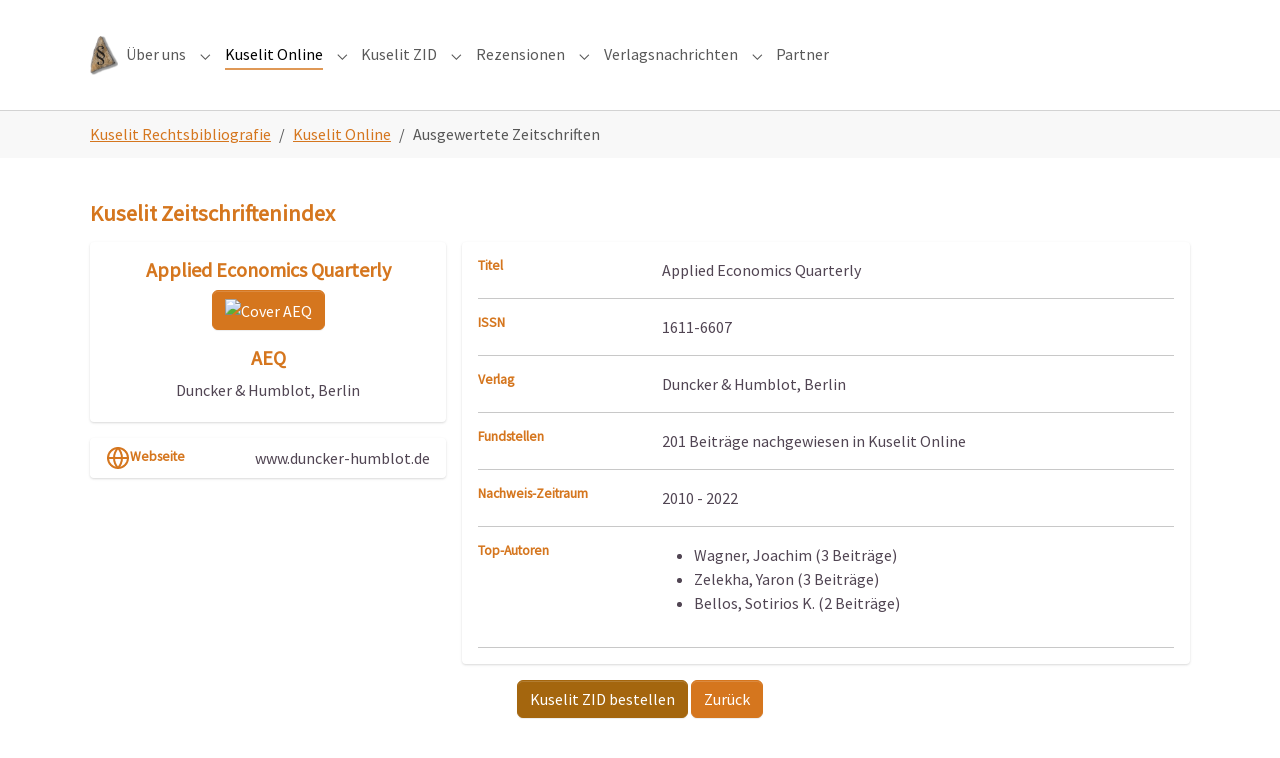

--- FILE ---
content_type: text/html; charset=utf-8
request_url: https://www.kuselit.de/ueber-uns/ausgewertete-zeitschriften?z/6e0c8f7578aa7e207d096c575e02efa5/applied-economics-quarterly
body_size: 4750
content:
<!DOCTYPE html>
<html>
<head>

<meta charset="utf-8">
<!-- 
	Realisiert von jurmatix Legal Intelligence UG (haftungsberschänkt) - https://legalintelligence.jurmatix.net/

	This website is powered by TYPO3 - inspiring people to share!
	TYPO3 is a free open source Content Management Framework initially created by Kasper Skaarhoj and licensed under GNU/GPL.
	TYPO3 is copyright 1998-2026 of Kasper Skaarhoj. Extensions are copyright of their respective owners.
	Information and contribution at https://typo3.org/
-->


<link rel="icon" href="/favicon.ico" type="image/vnd.microsoft.icon">
<title>Details zu &quot;Applied Economics Quarterly&quot; (Duncker &amp; Humblot, Berlin)</title>
<meta http-equiv="x-ua-compatible" content="IE=edge" />
<meta name="generator" content="TYPO3 CMS" />
<meta name="viewport" content="width=device-width, initial-scale=1, minimum-scale=1" />
<meta name="robots" content="index,follow" />
<meta name="twitter:card" content="summary" />
<meta name="apple-mobile-web-app-capable" content="no" />
<meta name="google" content="notranslate" />

<link rel="stylesheet" href="/typo3temp/assets/bootstrappackage/fonts/fd3b4533cde95806d09cd0ed6215a5b37bed2d1f9cc17129f522225923b42a1d/webfont.css?1769892309" media="all">
<link rel="stylesheet" href="/typo3temp/assets/compressed/merged-eee9cabd567c36cc312beae0ae8fbcd6-4432564a33fd3674aa6b370b8b039699.css?1699559773" media="all">

<link rel="stylesheet" href="/typo3temp/assets/compressed/merged-89c038fed974453316bb11c2267a4502-52ebbbee2913a1aad687356010e74fdd.css?1699639383" media="all">



<script src="/typo3temp/assets/compressed/merged-d517d921aab1a0dbcf0118d233f1bafe-7125425c5479210fb474c827d6510549.js?1699559773"></script>

<script src="/typo3temp/assets/compressed/merged-21a89a42b3b639801456f5dd77a69697-c3a497c3451b44c50219166bdf759e7d.js?1699639383"></script>



<link rel="prev" href="https://www.kuselit.de/cms/?folder=7"><link rel="next" href="/kuselit-online/bestellen">
<link rel="canonical" href="https://www.kuselit.de/ueber-uns/ausgewertete-zeitschriften?z%2F1c4862984117d3843bf124a2ede09a3e%2Faktuelles-aus-dem-steuer--und-wirtschaftsrecht=&amp;cHash=eb4c90323a798ac16f143af7e7582a66"/>

</head>
<body id="p20" class="page-20 pagelevel-2 language-0 backendlayout-default layout-default">

<div id="top"></div>
<div class="body-bg">

    



    




    <a class="visually-hidden-focusable page-skip-link" href="#page-content">
        <span>Zum Hauptinhalt springen</span>
    </a>
    <a class="visually-hidden-focusable page-skip-link" href="#page-footer">
        <span>Skip to page footer</span>
    </a>

    




<header id="page-header" class="bp-page-header navbar navbar-mainnavigation navbar-default navbar-has-image navbar-top">
    <div class="container container-mainnavigation">
        
<a class="navbar-brand navbar-brand-image" title="Startseite" href="/">
    
            <img class="navbar-brand-logo-normal" src="/fileadmin/user_upload/CI2021/kuselit-min.png" alt="Logo der Kuselit Verlag GmbH" height="120" width="180">
            
                <img class="navbar-brand-logo-inverted" src="/typo3conf/ext/bootstrap_package/Resources/Public/Images/BootstrapPackageInverted.svg" alt="Logo der Kuselit Verlag GmbH" height="120" width="180">
            
        
</a>


        
            
<button class="navbar-toggler collapsed" type="button" data-bs-toggle="collapse" data-bs-target="#mainnavigation" aria-controls="mainnavigation" aria-expanded="false" aria-label="Navigation umschalten">
    <span class="navbar-toggler-icon"></span>
</button>


            <nav aria-label="Main navigation" id="mainnavigation" class="collapse navbar-collapse">
                



                

    <ul class="navbar-nav">
        
            

                    
                    
                        
                    
                        
                    
                    <li class="nav-item nav-style-simple">
                        <a
                            id="nav-item-2"
                            href="/ueber-uns"
                            class="nav-link nav-link-main"
                            
                            
                            aria-current="false"
                            >
                            
                            <span class="nav-link-text">
                                Über uns
                                
                            </span>
                        </a>
                        
                            <button
                                type="button"
                                id="nav-toggle-2"
                                class="nav-link nav-link-toggle"
                                data-bs-toggle="dropdown"
                                data-bs-display="static"
                                aria-haspopup="true"
                                aria-expanded="false"
                                >
                                <span class="nav-link-indicator" aria-hidden="true"></span>
                                <span class="nav-link-text visually-hidden">Submenu for "Über uns"</span>
                            </button>
                        
                        <div class="dropdown-menu dropdown-menu-simple">
                            
    
        <ul class="dropdown-nav" data-level="2">
            
            
                
                        <li class="nav-item">
                            <a class="nav-link nav-link-dropdown" href="/datenschutz" title="Datenschutz">
                                
                                <span class="nav-link-text">
                                    Datenschutz
                                    
                                </span>
                            </a>
                            
    

                        </li>
                    
            
                
                        <li class="nav-item">
                            <a class="nav-link nav-link-dropdown" href="/impressum" title="Impressum">
                                
                                <span class="nav-link-text">
                                    Impressum
                                    
                                </span>
                            </a>
                            
    

                        </li>
                    
            
        </ul>
    




                        </div>
                    </li>

                
        
            

                    
                    
                        
                    
                        
                    
                        
                    
                    <li class="nav-item nav-style-simple">
                        <a
                            id="nav-item-3"
                            href="/kuselit-online"
                            class="nav-link nav-link-main active"
                            
                            
                            aria-current="false"
                            >
                            
                            <span class="nav-link-text">
                                Kuselit Online
                                
                            </span>
                        </a>
                        
                            <button
                                type="button"
                                id="nav-toggle-3"
                                class="nav-link nav-link-toggle"
                                data-bs-toggle="dropdown"
                                data-bs-display="static"
                                aria-haspopup="true"
                                aria-expanded="false"
                                >
                                <span class="nav-link-indicator" aria-hidden="true"></span>
                                <span class="nav-link-text visually-hidden">Submenu for "Kuselit Online"</span>
                            </button>
                        
                        <div class="dropdown-menu dropdown-menu-simple">
                            
    
        <ul class="dropdown-nav" data-level="2">
            
            
                
                        <li class="nav-item">
                            <a class="nav-link nav-link-dropdown" href="https://www.kuselit.de/cms/?folder=7" title="🎯 Kuselit Online Login">
                                
                                <span class="nav-link-text">
                                    🎯 Kuselit Online Login
                                    
                                </span>
                            </a>
                            
    

                        </li>
                    
            
                
                        <li class="nav-item">
                            <a class="nav-link nav-link-dropdown active" href="/ueber-uns/ausgewertete-zeitschriften" title="Ausgewertete Zeitschriften">
                                
                                <span class="nav-link-text">
                                    Ausgewertete Zeitschriften
                                     <span class="visually-hidden">(current)</span>
                                </span>
                            </a>
                            
    

                        </li>
                    
            
                
                        <li class="nav-item">
                            <a class="nav-link nav-link-dropdown" href="/kuselit-online/bestellen" title="Bestellen">
                                
                                <span class="nav-link-text">
                                    Bestellen
                                    
                                </span>
                            </a>
                            
    

                        </li>
                    
            
        </ul>
    




                        </div>
                    </li>

                
        
            

                    
                    
                        
                    
                        
                    
                        
                    
                        
                    
                        
                    
                    <li class="nav-item nav-style-simple">
                        <a
                            id="nav-item-4"
                            href="/kuselit-zid"
                            class="nav-link nav-link-main"
                            
                            
                            aria-current="false"
                            >
                            
                            <span class="nav-link-text">
                                Kuselit ZID
                                
                            </span>
                        </a>
                        
                            <button
                                type="button"
                                id="nav-toggle-4"
                                class="nav-link nav-link-toggle"
                                data-bs-toggle="dropdown"
                                data-bs-display="static"
                                aria-haspopup="true"
                                aria-expanded="false"
                                >
                                <span class="nav-link-indicator" aria-hidden="true"></span>
                                <span class="nav-link-text visually-hidden">Submenu for "Kuselit ZID"</span>
                            </button>
                        
                        <div class="dropdown-menu dropdown-menu-simple">
                            
    
        <ul class="dropdown-nav" data-level="2">
            
            
                
                        <li class="nav-item">
                            <a class="nav-link nav-link-dropdown" href="https://www.kuselit.de/cms/?folder=1075" title="🚩 Kuselit ZID Login">
                                
                                <span class="nav-link-text">
                                    🚩 Kuselit ZID Login
                                    
                                </span>
                            </a>
                            
    

                        </li>
                    
            
                
                        <li class="nav-item">
                            <a class="nav-link nav-link-dropdown" href="/kuselit-zid/kuselit-zid-campus" title="Kuselit ZID Campus">
                                
                                <span class="nav-link-text">
                                    Kuselit ZID Campus
                                    
                                </span>
                            </a>
                            
    

                        </li>
                    
            
                
                        <li class="nav-item">
                            <a class="nav-link nav-link-dropdown" href="/kuselit-zid/kuselit-zid-a-2022" title="Aktuelle Inhaltsverzeichnisse">
                                
                                <span class="nav-link-text">
                                    Aktuelle Inhaltsverzeichnisse
                                    
                                </span>
                            </a>
                            
    

                        </li>
                    
            
                
                        <li class="nav-item">
                            <a class="nav-link nav-link-dropdown" href="/kuselit-zid/fachanwaltsprofile" title="Fachanwaltsprofile">
                                
                                <span class="nav-link-text">
                                    Fachanwaltsprofile
                                    
                                </span>
                            </a>
                            
    

                        </li>
                    
            
                
                        <li class="nav-item">
                            <a class="nav-link nav-link-dropdown" href="/kuselit-zid/bestellen" title="Bestellen">
                                
                                <span class="nav-link-text">
                                    Bestellen
                                    
                                </span>
                            </a>
                            
    

                        </li>
                    
            
        </ul>
    




                        </div>
                    </li>

                
        
            

                    
                    
                        
                    
                    <li class="nav-item nav-style-simple">
                        <a
                            id="nav-item-5"
                            href="/rezensionen"
                            class="nav-link nav-link-main"
                            
                            
                            aria-current="false"
                            >
                            
                            <span class="nav-link-text">
                                Rezensionen
                                
                            </span>
                        </a>
                        
                            <button
                                type="button"
                                id="nav-toggle-5"
                                class="nav-link nav-link-toggle"
                                data-bs-toggle="dropdown"
                                data-bs-display="static"
                                aria-haspopup="true"
                                aria-expanded="false"
                                >
                                <span class="nav-link-indicator" aria-hidden="true"></span>
                                <span class="nav-link-text visually-hidden">Submenu for "Rezensionen"</span>
                            </button>
                        
                        <div class="dropdown-menu dropdown-menu-simple">
                            
    
        <ul class="dropdown-nav" data-level="2">
            
            
                
                        <li class="nav-item">
                            <a class="nav-link nav-link-dropdown" href="/verlagsnachrichten/rezensionsangebote" title="Rezensionsangebote">
                                
                                <span class="nav-link-text">
                                    Rezensionsangebote
                                    
                                </span>
                            </a>
                            
    

                        </li>
                    
            
        </ul>
    




                        </div>
                    </li>

                
        
            

                    
                    
                        
                    
                        
                    
                    <li class="nav-item nav-style-simple">
                        <a
                            id="nav-item-6"
                            href="/verlagsnachrichten/verlags-nachrichten"
                            class="nav-link nav-link-main"
                            
                            
                            aria-current="false"
                            >
                            
                            <span class="nav-link-text">
                                Verlagsnachrichten
                                
                            </span>
                        </a>
                        
                            <button
                                type="button"
                                id="nav-toggle-6"
                                class="nav-link nav-link-toggle"
                                data-bs-toggle="dropdown"
                                data-bs-display="static"
                                aria-haspopup="true"
                                aria-expanded="false"
                                >
                                <span class="nav-link-indicator" aria-hidden="true"></span>
                                <span class="nav-link-text visually-hidden">Submenu for "Verlagsnachrichten"</span>
                            </button>
                        
                        <div class="dropdown-menu dropdown-menu-simple">
                            
    
        <ul class="dropdown-nav" data-level="2">
            
            
                
                        <li class="nav-item">
                            <a class="nav-link nav-link-dropdown" href="/verlagsnachrichten/verlags-nachrichten" title="Verlagsnachrichten">
                                
                                <span class="nav-link-text">
                                    Verlagsnachrichten
                                    
                                </span>
                            </a>
                            
    

                        </li>
                    
            
                
                        <li class="nav-item">
                            <a class="nav-link nav-link-dropdown" href="/verlagsnachrichten/top-autoren" title="Top-Autoren">
                                
                                <span class="nav-link-text">
                                    Top-Autoren
                                    
                                </span>
                            </a>
                            
    

                        </li>
                    
            
        </ul>
    




                        </div>
                    </li>

                
        
            

                    
                    
                    <li class="nav-item">
                        <a
                            id="nav-item-7"
                            href="/partner"
                            class="nav-link nav-link-main"
                            
                            
                            aria-current="false"
                            >
                            
                            <span class="nav-link-text">
                                Partner
                                
                            </span>
                        </a>
                        
                        <div class="dropdown-menu">
                            
    




                        </div>
                    </li>

                
        
    </ul>



                



            </nav>
        
    </div>
</header>



    

    


    
    
        <nav class="breadcrumb-section" aria-label="Brotkrümelnavigation">
            <div class="container">
                <p class="visually-hidden" id="breadcrumb">Sie sind hier:</p>
                <ol class="breadcrumb">
                    
                        
                        
                        <li class="breadcrumb-item">
                            
                                    <a class="breadcrumb-link" href="/" title="Kuselit Rechtsbibliografie">
                                        
    <span class="breadcrumb-link-title">
        
        <span class="breadcrumb-text">Kuselit Rechtsbibliografie</span>
    </span>

                                    </a>
                                
                        </li>
                    
                        
                        
                        <li class="breadcrumb-item">
                            
                                    <a class="breadcrumb-link" href="/kuselit-online" title="Kuselit Online">
                                        
    <span class="breadcrumb-link-title">
        
        <span class="breadcrumb-text">Kuselit Online</span>
    </span>

                                    </a>
                                
                        </li>
                    
                        
                        
                            
                        
                        <li class="breadcrumb-item active" aria-current="page">
                            
                                    
    <span class="breadcrumb-link-title">
        
        <span class="breadcrumb-text">Ausgewertete Zeitschriften</span>
    </span>

                                
                        </li>
                    
                    
                </ol>
            </div>
        </nav>
    




    <main id="page-content" class="bp-page-content main-section">
        <!--TYPO3SEARCH_begin-->
        

    

    <div class="section section-default">
        








        <div id="c37" class=" frame frame-default frame-type-list frame-layout-default frame-size-default frame-height-default frame-background-none frame-space-before-none frame-space-after-none frame-no-backgroundimage">
            <div class="frame-group-container">
                <div class="frame-group-inner">
                    



                    <div class="frame-container frame-container-default">
                        <div class="frame-inner">
                            
    
    



    

    
        <div class="frame-header">
            

    
            
                

    
            <h2 class="element-header  ">
                <span>Kuselit Zeitschriftenindex</span>
            </h2>
        



            
        



            



            



        </div>
    



    

    <div class="tx-typoscript2ce">
	
	
				  
		  <div class="row gutters-sm">
            <div class="col-md-4 mb-3">
              <div class="card">
                <div class="card-body">
                  <div class="d-flex flex-column align-items-center text-center">
				    <h4>Applied Economics Quarterly</h4>
					<a type="button" class="btn btn-primary" data-toggle="modal" data-target="#exampleModal" title="Zum Vergrößern klicken">
						<img src="https://cdn.jurmatix.net/kuselit/thumb.php?src=1298.jpg&size=500x&crop=0" alt="Cover AEQ" class="rounded" width="150">
					</a>
                    <div class="mt-3">
                      <h4>AEQ</h4>
                      <p class="text-secondary mb-1">Duncker & Humblot, Berlin</p>
                    </div>
                  </div>
                </div>
              </div>
              <div class="card mt-3">
                <ul class="list-group list-group-flush">
                  <li class="list-group-item d-flex justify-content-between align-items-center flex-wrap">
                    <h6 class="mb-0"><svg xmlns="http://www.w3.org/2000/svg" width="24" height="24" viewBox="0 0 24 24" fill="none" stroke="currentColor" stroke-width="2" stroke-linecap="round" stroke-linejoin="round" class="feather feather-globe mr-2 icon-inline"><circle cx="12" cy="12" r="10"></circle><line x1="2" y1="12" x2="22" y2="12"></line><path d="M12 2a15.3 15.3 0 0 1 4 10 15.3 15.3 0 0 1-4 10 15.3 15.3 0 0 1-4-10 15.3 15.3 0 0 1 4-10z"></path></svg>Webseite</h6>
                    <span class="text-secondary">www.duncker-humblot.de</span>
                  </li>
                </ul>
              </div>
            </div>
            <div class="col-md-8">
              <div class="card mb-3">
                <div class="card-body">
                  <div class="row">
                    <div class="col-sm-3">
                      <h6 class="mb-0">Titel</h6>
                    </div>
                    <div class="col-sm-9 text-secondary">
                      Applied Economics Quarterly
                    </div>
                  </div>
				                    <hr>
                  <div class="row">
                    <div class="col-sm-3">
                      <h6 class="mb-0">ISSN</h6>
                    </div>
                    <div class="col-sm-9 text-secondary">
                      1611-6607
                    </div>
                  </div>
                  <hr>
                  <div class="row">
                    <div class="col-sm-3">
                      <h6 class="mb-0">Verlag</h6>
                    </div>
                    <div class="col-sm-9 text-secondary">
                      Duncker & Humblot, Berlin
                    </div>
                  </div>
                  <hr>
                  <div class="row">
                    <div class="col-sm-3">
                      <h6 class="mb-0">Fundstellen</h6>
                    </div>
                    <div class="col-sm-9 text-secondary">
                      201 Beiträge nachgewiesen in Kuselit Online
                    </div>
                  </div>
                  <hr>
                  <div class="row">
                    <div class="col-sm-3">
                      <h6 class="mb-0">Nachweis-Zeitraum</h6>
                    </div>
                    <div class="col-sm-9 text-secondary">
                      2010 - 2022
                    </div>
                  </div>
                  <hr>
                  <div class="row">
                    <div class="col-sm-3">
                      <h6 class="mb-0">Top-Autoren</h6>
                    </div>
                    <div class="col-sm-9 text-secondary">
                      <ul>
					  						<li>Wagner, Joachim (3 Beiträge)</li>
					  						<li>Zelekha, Yaron (3 Beiträge)</li>
					  						<li>Bellos, Sotirios K. (2 Beiträge)</li>
					  					  </ul>
                    </div>
                  </div>
                                    <hr>
                </div>
              </div>

            </div>
          </div>
		  <div class="col-md-12 text-center">
		    <a href="https://www.kuselit.de/kuselit-zid/bestellen" class="btn btn-warning">Kuselit ZID bestellen</a>
            <button type="button" class="btn btn-primary" onClick="JavaScript:history.back();">Zurück</button>
          </div>
<style>
.card {
    box-shadow: 0 1px 3px 0 rgba(0,0,0,.1), 0 1px 2px 0 rgba(0,0,0,.06);
}

.card {
    position: relative;
    display: flex;
    flex-direction: column;
    min-width: 0;
    word-wrap: break-word;
    background-color: #fff;
    background-clip: border-box;
    border: 0 solid rgba(0,0,0,.125);
    border-radius: .25rem;
}

.card-body {
    flex: 1 1 auto;
    min-height: 1px;
    padding: 1rem;
}

.gutters-sm {
    margin-right: -8px;
    margin-left: -8px;
}

.gutters-sm>.col, .gutters-sm>[class*=col-] {
    padding-right: 8px;
    padding-left: 8px;
}
.mb-3, .my-3 {
    margin-bottom: 1rem!important;
}

.bg-gray-300 {
    background-color: #e2e8f0;
}
.h-100 {
    height: 100%!important;
}
.shadow-none {
    box-shadow: none!important;
}
</style>

<div class="modal fade" id="exampleModal" tabindex="-1" role="dialog" aria-labelledby="exampleModalLabel" aria-hidden="true">
  <div class="modal-dialog" role="document">
    <div class="modal-content">
      <div class="modal-header">
        <h5 class="modal-title" id="exampleModalLabel">Applied Economics Quarterly</h5>
        <button type="button" class="close" data-dismiss="modal" aria-label="Close">
          <span aria-hidden="true">&times;</span>
        </button>
      </div>
      <div class="modal-body">
        <img src="https://cdn.jurmatix.net/kuselit/thumb.php?src=1298.jpg&size=500x&crop=0" alt="Cover AEQ" class="rounded" width="100%">
      </div>
      <div class="modal-footer">
        <button type="button" class="btn" data-dismiss="modal">Schlie&szlig;en</button>
      </div>
    </div>
  </div>
</div>
	

</div>


    



    




                        </div>
                    </div>
                </div>
            </div>
        </div>

    



    </div>

    


        <!--TYPO3SEARCH_end-->
    </main>

    <footer id="page-footer" class="bp-page-footer">
        



        

    
<section class="section footer-section footer-section-content">
    <div class="container">
        <div class="section-row">
            <div class="section-column footer-section-content-column footer-section-content-column-left">
                
            </div>
            <div class="section-column footer-section-content-column footer-section-content-column-middle">
                
            </div>
            <div class="section-column footer-section-content-column footer-section-content-column-right">
                
            </div>
        </div>
    </div>
</section>




        

    <section class="section footer-section footer-section-meta">
        <div class="frame frame-background-none frame-space-before-none frame-space-after-none">
            <div class="frame-group-container">
                <div class="frame-group-inner">
                    <div class="frame-container frame-container-default">
                        <div class="frame-inner">
                            
                            
                                <div class="footer-info-section">
                                    
                                        <div class="footer-meta">
                                            



                                        </div>
                                    
                                    
                                    
                                        <div class="footer-copyright">
                                            
<p>Realisiert von <a href="https://legalintelligence.jurmatix.net/" target="_blank" rel="noreferrer noopener">jurmatix Legal Intelligence UG (haftungsbschränkt)</a></p>


                                        </div>
                                    
                                    
                                        <div class="footer-sociallinks">
                                            

    <div class="sociallinks">
        <ul class="sociallinks-list">
            
                
            
                
            
                
            
                
            
                
            
                
            
                
            
                
            
                
            
                
            
                
            
        </ul>
    </div>



                                        </div>
                                    
                                </div>
                            
                        </div>
                    </div>
                </div>
            </div>
        </div>
    </section>



        



    </footer>
    
<a class="scroll-top" title="Nach oben rollen" href="#top">
    <span class="scroll-top-icon"></span>
</a>


    




</div>
<script src="/typo3temp/assets/compressed/merged-079f8255f2c48199609792a7c4bfd5b2-ae431a20c44957cdfb1477a14293de7f.js?1699559773"></script>



    <!-- Matomo -->
<script type="text/javascript">
  var _paq = window._paq || [];
  _paq.push(['trackPageView']);
  _paq.push(['disableCookies']);
  _paq.push(['enableLinkTracking']);
  (function() {
    var u="//www.kuselit.de/";
    _paq.push(['setTrackerUrl', u+'dsgvokonformewebanalyse.php']);
    _paq.push(['setSiteId', '3']);
    var d=document, g=d.createElement('script'), s=d.getElementsByTagName('script')[0];
    g.type='text/javascript'; g.async=true; g.defer=true; g.src=u+'dsgvokonformewebanalyse.php'; s.parentNode.insertBefore(g,s);
  })();
</script>
    <!-- End Matomo Code -->

</body>
</html>

--- FILE ---
content_type: application/javascript; charset=UTF-8
request_url: https://www.kuselit.de/dsgvokonformewebanalyse.php
body_size: 302
content:
<!DOCTYPE html>
<html>
	<head>
		<meta charset="utf-8">
		<meta name="viewport" content="width=device-width, initial-scale=1, shrink-to-fit=no">
		<title>403 - Forbidden</title>

		<!-- Error page layout -->
		<style>

			html,
			body {
				height: 100%;
			}

			body {
				display:           -ms-flexbox;
				display:           -webkit-box;
				display:           flex;
				-ms-flex-align:    center;
				-ms-flex-pack:     center;
				-webkit-box-align: center;
				align-items:       center;
				-webkit-box-pack:  center;
				justify-content:   center;
				font-family:       sans-serif;
				font-size:         x-large;
				color:             #222222;
			}

			.error-wrapper {
				width:     100%;
				max-width: 25rem;
				padding:   15px;
				margin:    0 auto;
			}

			.error-code {
				background:    #f0f0f0;
				padding:       0.25rem 0.5rem;
				border-radius: 5px;
			}

			.wikipedia {
				margin-top: 1rem;
				font-size:  medium;
			}

			.wikipedia a {
				text-decoration: none;
				color:          #3278d5;
			}

			.wikipedia a[target="_blank"]:before {
				content: url([data-uri]);
				margin:  0 8px 0 0;
			}

		</style>

	</head>
	<body>
		<div class="error-wrapper">

			<h1>❗ Error <span class="error-code">403</span></h1>
			Forbidden<br>
			<p class="wikipedia">
				<a href="https://en.wikipedia.org/wiki/List_of_HTTP_status_codes" target="_blank">more information on Wikipedia</a>
			</p>

			<br>
			<br>
			<br>

			<h1>❗ Fehler <span class="error-code">403</span></h1>
			Nicht erlaubt<br>
			<p class="wikipedia">
				<a href="https://de.wikipedia.org/wiki/HTTP-Statuscode#Liste_der_HTTP-Statuscodes" target="_blank">mehr auf Wikipedia</a>
			</p>

		</div>

	</body>
</html>
